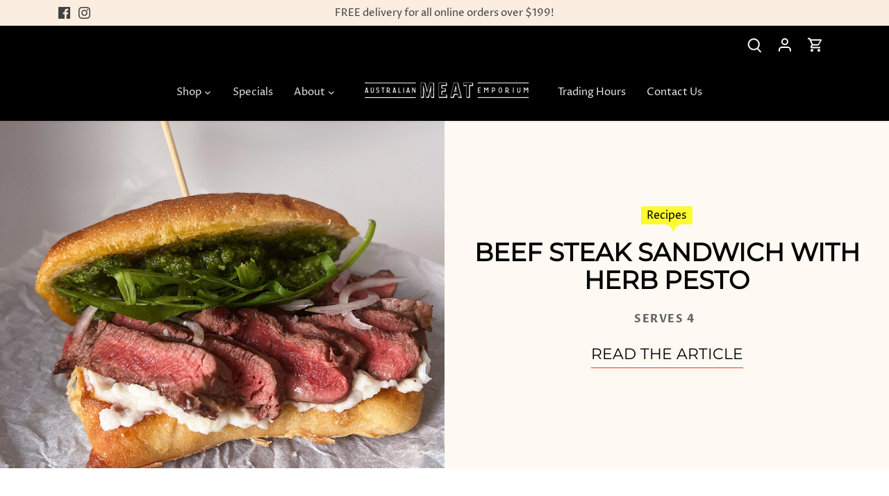

--- FILE ---
content_type: text/css
request_url: https://www.meatemporium.com.au/cdn/shop/t/51/assets/custom.css?v=173290804759114228691768063755
body_size: 2041
content:
.cart-summary__inner{padding:20px 15px 10px}.cart-summary__inner .get_free_ship{padding-bottom:20px}.cart-summary__inner .get_free_ship span{font-size:15px;line-height:18px;color:#000;font-weight:500;text-align:center;display:flex;align-items:center;justify-content:center}.cart-summary__inner .get_free_ship span.money{padding:0 6px}.cart-summary__inner .get_free_ship .free-shipping-bar{margin-top:15px;height:6px;border:1px solid #000000;background:#ededed;border-radius:10px}.cart-summary__inner .get_free_ship .free-shipping-bar .free-shipping-bar-inner{position:relative!important;height:6px;background:#ef3f3f}.cart-summary__inner .get_free_ship .free-shipping-bar .free-shipping-bar-inner{background:#000;border-radius:10px;display:block;max-width:100%;position:relative}.cart-summary__inner .get_free_ship .free-shipping-bar .free-shipping-bar-inner:before{position:absolute;content:"";width:12px;height:12px;background-repeat:no-repeat;right:0;z-index:9;top:-4px;border-radius:50%;background:#000}#rotate_span_right img{width:100%;max-width:40px}.main-cart-shipping .free-shipping-bar-2{margin-top:15px;height:8px;background:#ededed;border-radius:10px}.main-cart-shipping .free-shipping-bar-inner-2{background:#000;border-radius:10px;display:block;max-width:100%;position:relative}.main-cart-shipping .free-shipping-bar-inner-2{position:relative!important;height:8px;background:#e76f51}.main-cart-shipping .get_free_ship{width:100%;max-width:400px;padding-bottom:10px}.main-shipping_bar.main-cart-shipping{margin-left:auto;margin-right:auto;width:800px;max-width:100%;display:flex;justify-content:center}.main-cart-shipping .get_free_ship span{font-size:16px;line-height:18px;color:#000;font-weight:500;display:flex;align-items:center;justify-content:center}.main-cart-shipping .get_free_ship span.money_pending_main{padding:0 6px}.congrats_block{display:flex;align-items:center;margin-left:auto;margin-right:auto;width:800px;max-width:100%;padding-bottom:20px}.congrats_block span#rotate_span_right{padding-right:15px}.congrats_block span.congrats_text{font-size:16px;line-height:18px;color:#000;font-weight:500;display:flex;align-items:center}span#rotate_span img{width:100%;max-width:70px}.top-article-section .top-left-section{width:50%}.top-article-section{display:flex;align-items:center;background-color:#fef9f2}.top-article-section .article_image img{width:100%;object-fit:cover;height:500px}.article-other-content{background-color:#fef9f2;width:50%;height:100%;padding:85px 30px}.article-other-content h2.article-title{font-size:36px;line-height:40px;text-transform:uppercase;text-align:center;letter-spacing:0px;font-weight:700}.article-content p span{text-transform:uppercase;font-size:16px;line-height:20px;letter-spacing:1.5px;margin:0;padding:0;text-align:center}.article-content p{text-align:center;width:100%;max-width:500px;margin:0 auto}.article-other-content .article-read{max-width:500px;margin:25px auto;text-align:center}.article-other-content .article-read a{border-bottom:1px solid #ff3600;padding-bottom:6px;-webkit-transition:all .2s ease-in-out;-moz-transition:all .2s ease-in-out;-o-transition:all .2s ease-in-out}.article-other-content .article-read a:hover{color:#000}.all-categories{padding:25px 0;display:flex;justify-content:center;align-items:center;border-bottom:1px solid #e7e7e7;margin-bottom:50px}.single-category a{padding:8px 30px}.single-category.active a{color:#000}.main-custom-blog .article{display:flex;align-items:center}.main-custom-blog .rimage-wrapper{padding-top:0!important}.main-custom-blog .article img.rimage__image.cover{position:inherit!important;width:100%;height:360px;object-fit:cover}.main-custom-blog .article a.article-image{width:40%}.main-custom-blog .article .reading-column{width:60%;padding-left:50px}.article-collection-banner .banner-title-button{position:absolute;top:50%;left:50%;transform:translate(-50%,-50%);width:800px;text-align:center}.article-collection-banner{position:relative}.banner-title-button h3.banner-title{font-size:30px;line-height:40px;color:#fff;margin-bottom:30px;font-weight:700;text-shadow:1px 1px 2px rgba(0,0,0,.7)}.article-other-content span.article-category{text-align:center;justify-content:center;align-items:center;font-size:16px;line-height:20px;padding:3px 8px;background-color:#fbfb2f;border-radius:2px;position:relative;margin:0 auto 20px;color:#000;font-weight:400;display:inline-block}.article-other-content span.article-category:after{position:absolute;content:"";background-repeat:no-repeat;background-image:url(/cdn/shop/t/41/assets/Yellow_Tag_Tail.svg?v=1691568342);width:100px;height:100px;top:25px;left:42%;margin-bottom:-19px}.reading-column span.article-category{margin-bottom:20px;display:inline-block;color:#000;font-weight:700}.reading-column h2{color:#000;font-weight:700;margin-bottom:0!important}.new-artical-icone{text-align:center}.inline-item.right{display:flex;justify-content:space-between;align-items:center;width:100%}.inline-item.right ul.pagination li.active{color:#ff3600}.inline-item.right ul.pagination li a{color:#000;font-weight:700;font-size:16px}.inline-row .inline-item.right span a{color:#000;font-weight:700}.inline-row .inline-item.right span a svg{margin-left:10px;width:99px!important;height:51px!important}.left-paginate span a.prev svg{transform:rotate(180deg)!important}.inline-row .inline-item.right svg{width:96px;height:51px}.inline-row .inline-item.right span.linkless.prev svg{transform:rotate(180deg)}.category_text{display:flex;align-items:center;width:20%;justify-content:space-between;border:1px solid #eee;padding:10px;border-radius:10px}.category_text.active{border-radius:10px 10px 0 0}.recepie-title{display:flex;align-items:center;position:relative;padding-bottom:10px}.recepie-title label.recipes-label{margin-bottom:0}.get_categories{border:1px solid #eee;width:20%;padding:12px;border-top:0;border-radius:0 0 10px 10px}.recepie-title label.recipes-label{font-size:14px;line-height:20px;position:relative;padding-left:55px}.recepie-title label.recipes-label:after{background:#fff;border-radius:50px;content:"";height:16px;position:absolute;top:50%;transform:translate(9px,-50%);transition:all .4s;width:16px;left:0}.recepie-title label.recipes-label:before{background:#e5e7eb;border-radius:50px;content:"";height:100%;position:absolute;top:50%;transform:translate(7px,-50%);width:36px;left:0}input.active~label.recipes-label:after{opacity:1;left:15px}input.active~label.recipes-label:before{background:#000}.recepie-title input{position:absolute;width:100%;height:100%;opacity:0;cursor:pointer;z-index:1;left:0;right:0}.category_text.active span svg{transform:rotate(180deg)}.category_text{font-size:16px;color:#000;padding-left:20px}.category_text span{padding-right:10px}.category_text.active .counter{display:flex;align-items:center;background:#000;border-radius:20px;color:#fff;padding:1px 18px}.get-recepies .counter button#resetCount{border-radius:10px;font-size:10px;background:transparent;border:transparent;padding:0}.get-recepies .counter div#checkboxCount{font-size:12px;padding-right:5px}.main-blog-recepies.active{padding-top:50px}div#shopify-section-cart-drawer #cart-summary{width:450px}div#shopify-section-cart-drawer #cart-summary .cart-summary__inner{padding:0}.cart-summary__inner .upper{display:flex;align-items:center;justify-content:space-between;min-height:80px;padding:0 30px}.cart-summary__inner .upper .line{display:none}.cart-summary__inner .upper .cart-summary__close.toggle-cart-summary{background:transparent;padding:5px;cursor:pointer}.cart-summary__inner .upper .cart-summary__close.toggle-cart-summary svg{margin-left:0;width:20px;height:20px}.cart-summary__inner .upper{display:flex;align-items:center;justify-content:space-between;min-height:80px;padding:10px 0;border-bottom:1px solid #e8e8e1;margin:0 30px}.cart-summary__inner .upper .cart{font-size:26px;color:#000}div#shopify-section-cart-drawer #cart-summary .cart-summary__inner .get_free_ship{padding:15px 0;margin:0 30px}div#shopify-section-cart-drawer #cart-summary .cart-summary__inner .get_free_ship .free-shipping-bar{border:0;height:8px;border-radius:0}div#shopify-section-cart-drawer #cart-summary .cart-summary__inner .get_free_ship .free-shipping-bar .free-shipping-bar-inner{height:8px;border-radius:0;background:#e76f51}div#shopify-section-cart-drawer #cart-summary .cart-summary__inner .get_free_ship .free-shipping-bar .free-shipping-bar-inner:before{content:none}.cart-summary-item .cart-summary-item__image{position:relative;width:100%;margin-right:20px;flex:0 0 100px;padding:0}.cart-summary-item .cart-summary-item__image a{display:block;height:100px;position:relative;width:100%}.cart-summary-item .cart-summary-item__image a .rimage-outer-wrapper{height:100%}.cart-summary-item .cart-summary-item__image a .rimage-wrapper{padding-top:100%!important;height:100%}.cart-summary-item .cart-summary-item__image a .rimage-wrapper img.rimage__image{object-fit:unset}div#shopify-section-cart-drawer #cart-summary .cart-summary__inner .cart-summary__header.cart-summary__section{padding:0}.cart-summary__item-list form.cart-form.cart-summary__section{padding:0 30px}.cart-summary__item-list form.cart-form.cart-summary__section .cart-summary-item-container{border-bottom:1px solid #e8e8e1;display:flex;margin-bottom:20px;padding-bottom:20px}.cart-summary__item-list form.cart-form.cart-summary__section .cart-summary-item-container:first-child{padding-top:10px}.cart-summary__item-list form.cart-form.cart-summary__section .cart-summary-item-container .cart-summary-item{width:100%;padding:0}.both-price-quantity{display:flex;flex-direction:row-reverse;align-items:center;justify-content:space-between;padding-top:20px}.both-price-quantity .cart-summary-item__price{margin:0}.both-price-quantity .cart-summary-item__quantity{margin-left:0}.both-price-quantity .cart-summary-item__quantity .qty-adjuster__inner{margin-right:0}.both-price-quantity .cart-summary-item__quantity .qty-adjuster__inner{margin-right:0;border-radius:0;border-color:#e8e8e1;outline:0;box-shadow:none}.both-price-quantity .cart-summary-item__quantity .qty-adjuster__inner button{background:transparent;color:inherit;padding:0 10px;border-radius:0}.both-price-quantity .cart-summary-item__quantity .qty-adjuster__inner input{height:24px!important;min-height:24px!important;width:24px}.both-price-quantity span.cart-summary-item__price-current.theme-money{font-size:13px}.cart-summary-item__detail .cart-summary-item__title-variant a.cart-summary-item__title{font-size:14px;color:#616161}.cart-summary__item-list form.cart-form.cart-summary__section .cart-summary-item-container:last-child{margin-bottom:0;border:0}form.cart-form.cart-form--checkout.cart-form--checkout--sticky-true{top:0!important;padding:20px 30px;border-top:1px solid #e8e8e1;border-bottom:0}form.cart-form.cart-form--checkout.cart-form--checkout--sticky-true .cart-form--non-stick.cart-summary__section,.cart-summary__inner .cart-form.cart-form--checkout.cart-form--checkout--sticky-true .cart-summary__buttons.cart-summary__section.border-bottom{padding:0;border-bottom:0;min-height:auto}form.cart-form.cart-form--checkout.cart-form--checkout--sticky-true .cart-summary__subtotal{margin-bottom:20px;padding-bottom:0}form.cart-form.cart-form--checkout.cart-form--checkout--sticky-true .cart-summary__subtotal span{font-size:12px}form.cart-form.cart-form--checkout.cart-form--checkout--sticky-true .cart-summary__subtotal span.cart-summary__subtotal-label{text-transform:uppercase;letter-spacing:.3em}form.cart-form.cart-form--checkout.cart-form--checkout--sticky-true .cart-summary__buttons a.btn{font-size:13px;font-weight:700;letter-spacing:.3em;text-transform:uppercase;outline:none;background:#e76f51;border-color:#e76f51;border-radius:25px}div#shopify-section-cart-drawer #cart-summary .cart-summary__inner .get_free_ship span span#rotate_span_right img{width:30px;margin-right:20px}.both-price-quantity .cart-summary-item__quantity .qty-adjuster__inner button:hover{background:#000;color:#fff;border-radius:0}.reading-column h1.page-title{margin-top:20px}.cart-buttons button.checkout-button{font-weight:700;text-transform:uppercase;background:#e76f51;border-color:#e76f51;letter-spacing:.3em;font-size:16px;width:100%;color:#616161}.spaced-row--big-btm.cart-footer .new_check{display:flex;align-items:start;column-gap:10px;margin-bottom:15px}.spaced-row--big-btm.cart-footer .cart-buttons label{color:#616161;font-weight:600;font-size:15px;text-align:start;width:90%}.spaced-row--big-btm.cart-footer .new_check input[type=checkbox]{accent-color:#e76f51!important;max-width:22px!important;height:22px;width:10%}.cart-summary .cart-summary__buttons a span.button-text{font-size:16px!important;color:#616161!important}@media (max-width:1300px){.article-other-content{padding:70px 30px}}@media (max-width:1200px){.article-other-content{padding:70px 30px}.article-other-content h2.article-title{font-size:26px;line-height:30px}.all-categories{padding:20px 0;margin-bottom:30px}.category_text,.get_categories{width:40%}}@media (max-width:1024px){.article-other-content{padding:60px 30px}.article-other-content h2.article-title{font-size:19px;line-height:30px}.inline-item.right{flex-direction:column;display:inline-flex!important}.banner-title-button h3.banner-title{font-size:26px;line-height:25px;margin-bottom:20px}}@media (max-width:749px){.main-blog-recepies.active{padding-top:30px}.article-collection-banner .banner-title-button{width:90%}.banner-title-button h3.banner-title{font-size:20px;line-height:25px;margin-bottom:20px}.main-custom-blog .articles{margin-bottom:10px}.collection-banner img{width:100%;height:150px;object-fit:cover}.main-custom-blog{margin-top:15px!important;margin-bottom:20px!important}.all-categories{padding:10px 0;margin-bottom:20px}.main-custom-blog .article{flex-direction:column}.main-custom-blog .article a.article-image{width:100%}.main-custom-blog .article .reading-column{width:100%;padding-bottom:20px;padding-left:0}.top-article-section .top-left-section{width:100%}.top-article-section .article_image img{height:390px}.article-content p span{font-size:14px;line-height:20px}.article-read{margin:15px auto}.top-article-section .article_image{width:100%}.article-other-content{width:100%;padding:30px}.top-article-section{flex-direction:column}.main-cart-shipping .free-shipping-bar-2{margin-top:10px}.cart-summary__inner .get_free_ship span{font-size:14px;line-height:20px}.cart-summary__inner{padding:10px 15px}.congrats_block{padding-bottom:15px}.single-category a{padding:8px 10px}.main-custom-blog .article{margin-bottom:10px}.get_categories,.category_text{width:50%}}@media (max-width:480px){.main-custom-blog .article .reading-column{padding-bottom:10px}.main-custom-blog .article img.rimage__image.cover{height:250px}.all-categories{padding:20px 0;margin-bottom:10px}.top-article-section .article_image img{height:300px}.congrats_block span#rotate_span_right{padding-right:10px}.reading-column a.more-link{margin-bottom:5px}.get_categories,.category_text{width:100%}div#shopify-section-cart-drawer #cart-summary{width:100%;max-width:calc(100% - 30px)}.both-price-quantity .cart-summary-item__quantity .qty-adjuster__inner button{padding:0 5px}.both-price-quantity .cart-summary-item__quantity .qty-adjuster__inner input{width:20px}.cart-summary-item .cart-summary-item__image{margin-right:15px}.cart-summary__item-list{padding:0}div#shopify-section-cart-drawer #cart-summary .cart-summary__inner .get_free_ship span span#rotate_span_right img{width:25px;margin-right:8px}.cart-summary__inner .get_free_ship span{font-size:12px}}@media (max-width:375px){.congrats_block span#rotate_span_right{padding-right:7px}.congrats_block span.congrats_text{font-size:14px;line-height:18px}.cart-summary__inner{padding:10px}.cart-summary__inner .get_free_ship span{font-size:10px;line-height:18px}#rotate_span_right img{max-width:30px}.main-cart-shipping .get_free_ship span{font-size:14px;line-height:18px}span#rotate_span img{width:100%;max-width:70px}.toolbar-icons .toolbar-search,.toolbar-icons .toolbar-account,.toolbar-icons .toolbar-cart{height:40px;line-height:40px;width:40px}.toolbar.toolbar--three-cols-xs .toolbar-left,.toolbar.toolbar--three-cols-xs .toolbar-right{flex:0 1 55px!important}.toolbar-icons .toolbar-search svg{width:20px;height:20px}@media (max-width:340px){.toolbar.toolbar--three-cols-xs .toolbar-left,.toolbar.toolbar--three-cols-xs .toolbar-right{flex:0 1 30px!important}}}
/*# sourceMappingURL=/cdn/shop/t/51/assets/custom.css.map?v=173290804759114228691768063755 */


--- FILE ---
content_type: application/javascript
request_url: https://faq.ddshopapps.com/js/stores/australian-meat-emporium.myshopify.com/ddshop-faq.js?v=1769531599
body_size: 18599
content:
var ddshop_faq_data = "[base64]/[base64]/[base64]/[base64]/[base64]/[base64]/[base64]/[base64]/[base64]/[base64]/[base64]";var ddshop_faq_category_data = "[base64]/[base64]/[base64]/[base64]/[base64]";var margin_top = 20;

--- FILE ---
content_type: image/svg+xml
request_url: https://www.meatemporium.com.au/cdn/shop/t/41/assets/Yellow_Tag_Tail.svg?v=1691568342
body_size: -607
content:
<svg xmlns="http://www.w3.org/2000/svg" width="31" height="13" viewBox="0 0 31 13">
  <path fill="#FBFB2F" fill-rule="evenodd" d="M0.664544686,0.241790404 C8.15845228,0.241790404 14.3543045,5.79134334 15.3589297,13 C16.6520117,5.79134334 22.8468692,0.241790404 30.3407768,0.241790404 L0.664544686,0.241790404 Z"/>
</svg>


--- FILE ---
content_type: text/json
request_url: https://conf.config-security.com/model
body_size: 85
content:
{"title":"recommendation AI model (keras)","structure":"release_id=0x23:4a:4c:5e:4b:49:7e:71:41:60:2e:2d:3b:30:44:21:6b:79:47:53:79:67:69:3b:5f:32:30:2b:68;keras;mboq4cp3vf2x1fc4bkm45gol1iztah124qnqar805jjmsbzsntt6fmlys31hmy6twzgsv6su","weights":"../weights/234a4c5e.h5","biases":"../biases/234a4c5e.h5"}